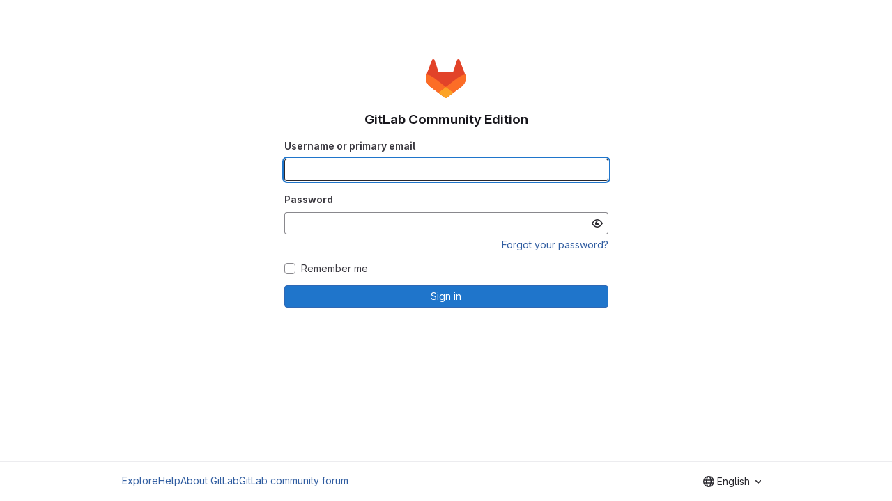

--- FILE ---
content_type: text/javascript; charset=utf-8
request_url: https://gitlab.zapilim.site/assets/webpack/commons-pages.admin.sessions-pages.sessions-pages.sessions.new.66aa8b76.chunk.js
body_size: 5394
content:
(this.webpackJsonp=this.webpackJsonp||[]).push([[136],{"05sH":function(t,e,r){var i=r("8FVE"),n=r("zxUd"),a=r("r6dd"),s=r("aTSC"),o=r("7Zqv"),c=r("M1vi"),u=r("etTJ"),l=r("/NDV"),d=r("Ksks"),h=r("WlOc"),b=r("rhmX"),f=/\b__p \+= '';/g,p=/\b(__p \+=) '' \+/g,v=/(__e\(.*?\)|\b__t\)) \+\n'';/g,g=/[()=,{}\[\]\/\s]/,m=/\$\{([^\\}]*(?:\\.[^\\}]*)*)\}/g,y=/($^)/,w=/['\n\r\u2028\u2029\\]/g,T=Object.prototype.hasOwnProperty;t.exports=function(t,e,r){var j=h.imports._.templateSettings||h;r&&u(t,e,r)&&(e=void 0),t=b(t),e=i({},e,j,s);var S,k,O=i({},e.imports,j.imports,s),_=l(O),A=a(O,_),E=0,q=e.interpolate||y,L="__p += '",x=RegExp((e.escape||y).source+"|"+q.source+"|"+(q===d?m:y).source+"|"+(e.evaluate||y).source+"|$","g"),P=T.call(e,"sourceURL")?"//# sourceURL="+(e.sourceURL+"").replace(/\s/g," ")+"\n":"";t.replace(x,(function(e,r,i,n,a,s){return i||(i=n),L+=t.slice(E,s).replace(w,o),r&&(S=!0,L+="' +\n__e("+r+") +\n'"),a&&(k=!0,L+="';\n"+a+";\n__p += '"),i&&(L+="' +\n((__t = ("+i+")) == null ? '' : __t) +\n'"),E=s+e.length,e})),L+="';\n";var I=T.call(e,"variable")&&e.variable;if(I){if(g.test(I))throw new Error("Invalid `variable` option passed into `_.template`")}else L="with (obj) {\n"+L+"\n}\n";L=(k?L.replace(f,""):L).replace(p,"$1").replace(v,"$1;"),L="function("+(I||"obj")+") {\n"+(I?"":"obj || (obj = {});\n")+"var __t, __p = ''"+(S?", __e = _.escape":"")+(k?", __j = Array.prototype.join;\nfunction print() { __p += __j.call(arguments, '') }\n":";\n")+L+"return __p\n}";var B=n((function(){return Function(_,P+"return "+L).apply(void 0,A)}));if(B.source=L,c(B))throw B;return B}},"7Zqv":function(t,e){var r={"\\":"\\","'":"'","\n":"n","\r":"r","\u2028":"u2028","\u2029":"u2029"};t.exports=function(t){return"\\"+r[t]}},"8FVE":function(t,e,r){var i=r("xJuT"),n=r("eiA/"),a=r("UwPs"),s=n((function(t,e,r,n){i(e,a(e),t,n)}));t.exports=s},Btec:function(t,e,r){"use strict";r.d(e,"a",(function(){return a})),r.d(e,"b",(function(){return s})),r.d(e,"c",(function(){return o})),r.d(e,"d",(function(){return c})),r.d(e,"e",(function(){return u})),r.d(e,"f",(function(){return l})),r.d(e,"g",(function(){return d})),r.d(e,"h",(function(){return h})),r.d(e,"i",(function(){return b})),r.d(e,"j",(function(){return f})),r.d(e,"k",(function(){return p})),r.d(e,"l",(function(){return v})),r.d(e,"m",(function(){return g})),r.d(e,"n",(function(){return m})),r.d(e,"o",(function(){return y})),r.d(e,"p",(function(){return w})),r.d(e,"q",(function(){return T})),r.d(e,"r",(function(){return j})),r.d(e,"s",(function(){return S})),r.d(e,"u",(function(){return k})),r.d(e,"t",(function(){return O}));var i=r("/lV4"),n=r("qLpH");const a=Object(i.a)("Register device"),s=Object(i.a)("Set up new device"),o=Object(i.a)("Try again?"),c=Object(i.a)("Device name"),u=Object(i.a)("Excluding USB security keys, you should include the browser name together with the device name."),l=Object(i.a)("Macbook Touch ID on Edge"),d=Object(i.a)("WebAuthn only works with HTTPS-enabled websites. Contact your administrator for more details."),h=Object(i.a)("Your browser doesn't support WebAuthn. Please use a supported browser, e.g. Chrome (67+) or Firefox (60+)."),b=Object(i.a)("You must save your recovery codes after you first register a two-factor authenticator, so you do not lose access to your account. %{linkStart}See the documentation on managing your WebAuthn device for more information.%{linkEnd}"),f=Object(i.a)("Current password"),p=Object(i.a)("Your current password is required to register a new device."),v=Object(i.a)("Your device was successfully set up! Give it a name and register it with the GitLab server."),g=Object(i.a)("Trying to communicate with your device. Plug it in (if needed) and press the button on the device now."),m="error",y="ready",w="success",T="unsupported",j="waiting",S="authenticate",k="register",O=Object(n.a)("user/profile/account/two_factor_authentication",{anchor:"set-up-a-webauthn-device"})},G6B1:function(t,e,r){"use strict";r.d(e,"c",(function(){return o})),r.d(e,"b",(function(){return c})),r.d(e,"a",(function(){return l}));var i=r("o4PY"),n=r.n(i),a=(r("ZzK0"),r("z6RN"),r("BzOf"),r("v2fZ"),r("NmEs"));const s=Object.freeze(["active","gl-tab-nav-item-active"]),o="gl-tab-shown",c="hash",u=[c];class l{constructor(t,{history:e=null}={}){if(!t)throw new Error("Cannot instantiate GlTabsBehavior without an element");this.destroyFns=[],this.tabList=t,this.tabs=this.getTabs(),this.activeTab=null,this.history=u.includes(e)?e:null,this.setAccessibilityAttrs(),this.bindEvents(),this.history===c&&this.loadInitialTab()}setAccessibilityAttrs(){var t=this;this.tabList.setAttribute("role","tablist"),this.tabs.forEach((function(e){e.hasAttribute("id")||e.setAttribute("id",n()("gl_tab_nav__tab_")),!t.activeTab&&e.classList.contains(s[0])?(t.activeTab=e,e.setAttribute("aria-selected","true"),e.removeAttribute("tabindex")):(e.setAttribute("aria-selected","false"),e.setAttribute("tabindex","-1")),e.setAttribute("role","tab"),e.closest(".nav-item").setAttribute("role","presentation");const r=t.getPanelForTab(e);e.hasAttribute("aria-controls")||e.setAttribute("aria-controls",r.id),r.classList.add(a.a),r.setAttribute("role","tabpanel"),r.setAttribute("aria-labelledby",e.id)}))}bindEvents(){var t=this;this.tabs.forEach((function(e){t.bindEvent(e,"click",(function(r){r.preventDefault(),e!==t.activeTab&&t.activateTab(e)})),t.bindEvent(e,"keydown",(function(e){const{code:r}=e;"ArrowUp"===r||"ArrowLeft"===r?(e.preventDefault(),t.activatePreviousTab()):"ArrowDown"!==r&&"ArrowRight"!==r||(e.preventDefault(),t.activateNextTab())}))}))}bindEvent(t,...e){t.addEventListener(...e),this.destroyFns.push((function(){t.removeEventListener(...e)}))}loadInitialTab(){const t=this.tabList.querySelector(`a[href="${CSS.escape(window.location.hash)}"]`);this.activateTab(t||this.activeTab)}activatePreviousTab(){const t=this.tabs.indexOf(this.activeTab);if(t<=0)return;const e=this.tabs[t-1];this.activateTab(e),e.focus()}activateNextTab(){const t=this.tabs.indexOf(this.activeTab);if(t>=this.tabs.length-1)return;const e=this.tabs[t+1];this.activateTab(e),e.focus()}getTabs(){return Array.from(this.tabList.querySelectorAll(".gl-tab-nav-item"))}getPanelForTab(t){const e=t.getAttribute("aria-controls");return e?document.querySelector("#"+e):document.querySelector(t.getAttribute("href"))}activateTab(t){this.activeTab.setAttribute("aria-selected","false"),this.activeTab.setAttribute("tabindex","-1"),this.activeTab.classList.remove(...s);this.getPanelForTab(this.activeTab).classList.remove("active"),t.setAttribute("aria-selected","true"),t.removeAttribute("tabindex"),t.classList.add(...s);const e=this.getPanelForTab(t);e.classList.add("active"),this.history===c&&Object(a.p)(t.getAttribute("href")),this.activeTab=t,this.dispatchTabShown(t,e)}dispatchTabShown(t,e){const r=new CustomEvent(o,{bubbles:!0,detail:{activeTabPanel:e}});t.dispatchEvent(r)}destroy(){this.destroyFns.forEach((function(t){return t()}))}}},GWY9:function(t,e,r){"use strict";r.d(e,"a",(function(){return h}));var i=r("EmJ/"),n=r.n(i),a=(r("byxs"),r("Btec")),s=r("jToU"),o=r("05sH"),c=r.n(o);class u{constructor(t,e){this.container=t,this.templates=e}renderTemplate(t,e){const r=document.querySelector(this.templates[t]).innerHTML,i=c()(r);this.container.html(i(e))}renderError(t){this.renderTemplate("error",{error_message:t.message(),error_name:t.errorName})}}var l=r("fQCf");class d{constructor(t,e,r,i,n){this.container=t,this.webauthnParams=Object(l.f)(JSON.parse(r.options)),this.renderInProgress=this.renderInProgress.bind(this),this.form=e,this.fallbackButton=i,this.fallbackUI=n,this.fallbackButton&&this.fallbackButton.addEventListener("click",this.switchToFallbackUI.bind(this)),this.flow=new u(t,{inProgress:"#js-authenticate-token-2fa-in-progress",error:"#js-authenticate-token-2fa-error",authenticated:"#js-authenticate-token-2fa-authenticated"}),this.container.on("click","#js-token-2fa-try-again",this.renderInProgress)}start(){Object(l.i)()?this.renderInProgress():this.switchToFallbackUI()}authenticate(){var t=this;navigator.credentials.get({publicKey:this.webauthnParams}).then((function(e){const r=Object(l.g)(e);t.renderAuthenticated(JSON.stringify(r))})).catch((function(e){t.flow.renderError(new s.a(e,a.s))}))}renderInProgress(){this.flow.renderTemplate("inProgress"),this.authenticate()}renderAuthenticated(t){this.flow.renderTemplate("authenticated");const e=this.container[0];e.querySelector("#js-device-response").value=t,e.querySelector(this.form).submit(),this.fallbackButton.classList.add("hidden")}switchToFallbackUI(){this.fallbackButton.classList.add("hidden"),this.container[0].classList.add("hidden"),this.fallbackUI.classList.remove("hidden")}}const h=function(){!function(){if(!gon.webauthn)return;new d(n()("#js-authenticate-token-2fa"),"#js-login-token-2fa-form",gon.webauthn,document.querySelector("#js-login-2fa-device"),document.querySelector(".js-2fa-form")).start()}()}},Ksks:function(t,e){t.exports=/<%=([\s\S]+?)%>/g},M1vi:function(t,e,r){var i=r("XpzN"),n=r("QA6A"),a=r("8Ei6");t.exports=function(t){if(!n(t))return!1;var e=i(t);return"[object Error]"==e||"[object DOMException]"==e||"string"==typeof t.message&&"string"==typeof t.name&&!a(t)}},WlOc:function(t,e,r){var i=r("G3fq"),n={escape:r("ecp+"),evaluate:r("cKyt"),interpolate:r("Ksks"),variable:"",imports:{_:{escape:i}}};t.exports=n},aTSC:function(t,e,r){var i=r("hmyg"),n=Object.prototype,a=n.hasOwnProperty;t.exports=function(t,e,r,s){return void 0===t||i(t,n[r])&&!a.call(s,r)?e:t}},cKyt:function(t,e){t.exports=/<%([\s\S]+?)%>/g},"ecp+":function(t,e){t.exports=/<%-([\s\S]+?)%>/g},"eiA/":function(t,e,r){var i=r("Opi0"),n=r("etTJ");t.exports=function(t){return i((function(e,r){var i=-1,a=r.length,s=a>1?r[a-1]:void 0,o=a>2?r[2]:void 0;for(s=t.length>3&&"function"==typeof s?(a--,s):void 0,o&&n(r[0],r[1],o)&&(s=a<3?void 0:s,a=1),e=Object(e);++i<a;){var c=r[i];c&&t(e,c,i,s)}return e}))}},jToU:function(t,e,r){"use strict";r.d(e,"a",(function(){return s}));var i=r("/lV4"),n=r("Btec"),a=r("fQCf");class s{constructor(t,e){this.error=t,this.errorName=t.name||"UnknownError",this.message=this.message.bind(this),this.httpsDisabled=!Object(a.h)(),this.flowType=e}message(){return"NotSupportedError"===this.errorName?Object(i.a)("Your device is not compatible with GitLab. Please try another device"):"InvalidStateError"===this.errorName&&this.flowType===n.s?Object(i.a)("This device has not been registered with us."):"InvalidStateError"===this.errorName&&this.flowType===n.u?Object(i.a)("This device has already been registered with us."):"SecurityError"===this.errorName&&this.httpsDisabled?Object(i.a)("WebAuthn only works with HTTPS-enabled websites. Contact your administrator for more details."):Object(i.a)("There was a problem communicating with your device.")}}},t9jZ:function(t,e,r){"use strict";r.r(e);var i=r("GWY9"),n=r("wDRK"),a=r("G6B1"),s=r("NmEs");Object(i.a)(),Object(n.a)(),new class{constructor({currentTabKey:t="current_signin_tab",tabSelector:e="#js-signin-tabs"}={}){this.currentTabKey=t,this.tabSelector=e,window.location.hash&&this.saveData(window.location.hash),this.bootstrap()}bootstrap(){var t=this;const e=document.querySelector(this.tabSelector);e&&(new a.a(e),e.addEventListener("click",(function(e){if(e.target&&"A"===e.target.nodeName){const r=e.target.getAttribute("href");t.saveData(r)}}))),this.showTab()}showTab(){const t=this.readData();if(t){const i=document.querySelector(`${this.tabSelector} a[href="${t}"]`);if(i){var e,r;i.click();const n=document.querySelector(t);null===(e=n.querySelector("[autocomplete=current-password]"))||void 0===e||e.focus(),null===(r=n.querySelector("[autocomplete=username]"))||void 0===r||r.focus()}else{const t=document.querySelector(this.tabSelector+" a");t&&t.click()}}}saveData(t){Object(s.N)(this.currentTabKey,t)}readData(){return Object(s.j)(this.currentTabKey)}}},wDRK:function(t,e,r){"use strict";r.d(e,"a",(function(){return o}));r("ZzK0"),r("z6RN"),r("BzOf");var i=r("ewH8"),n=r("NmEs"),a=r("59b1"),s=r("zt6T");const o=function(){document.querySelectorAll(".js-password").forEach((function(t){if(!t)return null;const{form:e}=t,{title:r,id:o,minimumPasswordLength:c,testid:u,trackActionForErrors:l,required:d,autocomplete:h,name:b,disabled:f}=t.dataset,p=!d||Object(n.H)(d),v=!!f&&Object(n.H)(f);return new i.default({el:t,name:"PasswordInputRoot",render:t=>t(s.a,{props:{title:r,id:o,minimumPasswordLength:c,testid:u,trackActionForErrors:l,autocomplete:h,name:b,required:p,disabled:v}})}),new a.a(e)}))}},xJuT:function(t,e,r){var i=r("1/+g"),n=r("vkS7");t.exports=function(t,e,r,a){var s=!r;r||(r={});for(var o=-1,c=e.length;++o<c;){var u=e[o],l=a?a(r[u],t[u],u,r,t):void 0;void 0===l&&(l=t[u]),s?n(r,u,l):i(r,u,l)}return r}},zt6T:function(t,e,r){"use strict";var i=r("PrLL"),n=r("4lAS"),a=r("lHJB"),s=r("/lV4");const o=Object(s.a)("Show password"),c=Object(s.a)("Hide password");var u={name:"PasswordInput",components:{GlFormInput:i.a,GlButton:n.a},directives:{GlTooltip:a.a},props:{title:{type:String,required:!1,default:null},id:{type:String,required:!1,default:null},minimumPasswordLength:{type:String,required:!1,default:null},testid:{type:String,required:!1,default:null},trackActionForErrors:{type:String,required:!1,default:null},autocomplete:{type:String,required:!1,default:"current-password"},required:{type:Boolean,required:!1,default:!0},name:{type:String,required:!0},disabled:{type:Boolean,required:!1,default:!1}},data:()=>({isMasked:!0}),computed:{type(){return this.isMasked?"password":"text"},toggleVisibilityLabel(){return this.isMasked?o:c},toggleVisibilityIcon(){return this.isMasked?"eye":"eye-slash"}},methods:{handleToggleVisibilityButtonClick(){this.isMasked=!this.isMasked}}},l=r("tBpV"),d=Object(l.a)(u,(function(){var t=this,e=t._self._c;return e("div",{staticClass:"gl-field-error-anchor gl-relative"},[e("gl-form-input",{staticClass:"js-password-complexity-validation js-track-error !gl-pr-8",attrs:{id:t.id,required:t.required,autocomplete:t.autocomplete,name:t.name,minlength:t.minimumPasswordLength,"data-testid":t.testid,"data-track-action-for-errors":t.trackActionForErrors,title:t.title,type:t.type,disabled:t.disabled}}),t._v(" "),e("gl-button",{directives:[{name:"gl-tooltip",rawName:"v-gl-tooltip",value:t.toggleVisibilityLabel,expression:"toggleVisibilityLabel"}],staticClass:"gl-absolute gl-right-0 gl-top-0",attrs:{category:"tertiary","aria-label":t.toggleVisibilityLabel,icon:t.toggleVisibilityIcon,disabled:t.disabled},on:{click:t.handleToggleVisibilityButtonClick}})],1)}),[],!1,null,null,null);e.a=d.exports},zxUd:function(t,e,r){var i=r("PIq0"),n=r("Opi0"),a=r("M1vi"),s=n((function(t,e){try{return i(t,void 0,e)}catch(t){return a(t)?t:new Error(t)}}));t.exports=s}}]);
//# sourceMappingURL=commons-pages.admin.sessions-pages.sessions-pages.sessions.new.66aa8b76.chunk.js.map

--- FILE ---
content_type: text/javascript; charset=utf-8
request_url: https://gitlab.zapilim.site/assets/webpack/pages.sessions.new.09098801.chunk.js
body_size: 8586
content:
(this.webpackJsonp=this.webpackJsonp||[]).push([[820],{343:function(t,e,i){i("HVBj"),i("t9jZ"),t.exports=i("XG5e")},BQcc:function(t,e,i){"use strict";i.d(e,"a",(function(){return p}));var n=i("Tmea"),r=i.n(n),a=(i("ZzK0"),i("z6RN"),i("BzOf"),i("jlnU")),s=i("2ibD"),o=i("/lV4"),l=i("KXtm"),c=i("ygVz"),u=i("GuZl"),d=i("0AwG");class b{constructor(){var t=this;this.elements=document.querySelectorAll(".js-track-error"),this.trackErrorOnEmptyField=b.trackErrorOnEmptyField.bind(this),this.trackErrorOnChange=r()(b.trackErrorOnChange.bind(this),u.g),this.elements.forEach((function(e){e.addEventListener("input",t.trackErrorOnChange),e.addEventListener("invalid",t.trackErrorOnEmptyField)}))}destroy(){var t=this;this.elements.forEach((function(e){e.removeEventListener("input",t.trackErrorOnChange),e.removeEventListener("invalid",t.trackErrorOnEmptyField)}))}static trackErrorOnChange(t){const e=t.target;if(e.value&&!e.checkValidity()){const t=b.errorMessage(e);c.b.event(void 0,b.action(e),{label:b.label(e,t)})}}static trackErrorOnEmptyField(t){const e=t.target,i=!e.checked&&b.isRadio(e.type);(""===e.value||i)&&c.b.event(void 0,b.action(e),{label:b.label(e,"is_required")})}static errorMessage(t){return["first_name","last_name","username","email","password","company_name"].some((function(e){return t.id.includes(e)}))?"is_invalid":b.inputErrorMessage(t)}static inputErrorMessage(t){return Object(d.j)(t.validationMessage)}static action(t){return`track_${t.dataset.trackActionForErrors}_error`}static label(t,e){if(b.isRadio(t.type)){const e=t.closest(".form-group").querySelector("label").getAttribute("for");return"missing_"+Object(d.j)(e)}return`${t.id}_${e}`}static isRadio(t){return"radio"===t}}const m=gon.relative_url_root;class p extends l.a{constructor(t={}){var e;super(),e=this;const i=t.container||"",n=document.querySelectorAll(i+" .js-validate-username");this.debounceValidateInput=r()((function(t){p.validateUsernameInput(t)}),1e3),n.forEach((function(t){return t.addEventListener("input",e.eventHandler.bind(e))}))}eventHandler(t){const e=t.target;p.resetInputState(e),this.debounceValidateInput(e)}static validateUsernameInput(t){const e=t.value;e.length>1&&t.checkValidity()&&(p.setMessageVisibility(t,".validation-pending"),p.fetchUsernameAvailability(e).then((function(e){if(p.setInputState(t,!e),p.setMessageVisibility(t,".validation-pending",!1),p.setMessageVisibility(t,e?".validation-error":".validation-success"),e){const e=b.action(t),i=b.label(t,"is_taken");c.b.event(void 0,e,{label:i})}})).catch((function(){return Object(a.createAlert)({message:Object(o.a)("An error occurred while validating username")})})))}static fetchUsernameAvailability(t){return s.a.get(`${m}/users/${t}/exists`).then((function({data:t}){return t.exists}))}static setMessageVisibility(t,e,i=!0){t.parentElement.querySelector(e).classList.toggle("hide",!i)}static setInputState(t,e=!0){t.classList.toggle("gl-field-success-outline",e),t.classList.toggle("gl-field-error-outline",!e)}static resetInputState(t){p.setMessageVisibility(t,".validation-success",!1),p.setMessageVisibility(t,".validation-error",!1),t.checkValidity()&&t.classList.remove("gl-field-success-outline","gl-field-error-outline")}}},F6ad:function(t,e,i){"use strict";i.d(e,"a",(function(){return a}));var n=i("Pyw5");const r={name:"GlForm"};const a=i.n(n)()({render:function(){var t=this.$createElement;return(this._self._c||t)("form",this._g({},this.$listeners),[this._t("default")],2)},staticRenderFns:[]},void 0,r,void 0,!1,void 0,!1,void 0,void 0,void 0)},GVjJ:function(t,e,i){"use strict";i.d(e,"g",(function(){return r})),i.d(e,"b",(function(){return s})),i.d(e,"a",(function(){return o})),i.d(e,"c",(function(){return l})),i.d(e,"d",(function(){return u})),i.d(e,"e",(function(){return b})),i.d(e,"f",(function(){return m}));i("RFHG"),i("z6RN"),i("xuo1"),i("3UXl"),i("iyoE"),i("UezY"),i("hG7+"),i("v2fZ");var n=i("0AwG");const r=function(t){const e=new FormData(t);return function(t){return t.reduce((function(t,{name:e,value:i}){return Object.assign(t,{[e]:i})}),{})}(Array.from(e.keys()).map((function(t){let i=e.getAll(t);return i=i.filter((function(t){return t})),{name:t,value:1===i.length?i[0]:i}})))},a=function(t){return"string"==typeof t?t.trim():t},s=function(t){return null==t||0===a(t).length},o=function(t,e){return!s(t)&&t.length>=e},l=function(t,e){return function(t){return!s(t)&&Number.isInteger(Number(a(t)))}(t)&&parseInt(t,10)>e},c=/^[\w\-._]+@[\w\-.]+\.[a-zA-Z]{2,}$/,u=function(t){return c.test(t)},d=/^[^@\s]+@[^@\s]+$/,b=function(t){return d.test(t)},m=function(t){if(!t)throw new TypeError("`mountEl` argument is required");return[...t.querySelectorAll("[name]")].reduce((function(t,e){const i=e.dataset.jsName;if(!i)return t;const r=Object(n.h)(i),{id:a,placeholder:s,name:o,value:l,type:c,checked:u,maxLength:d,pattern:b}=e,m={name:o,id:a,value:l,...s&&{placeholder:s},...e.hasAttribute("maxlength")&&{maxLength:d},...b&&{pattern:b}};return["radio","checkbox"].includes(c)?{...t,[r]:[...t[r]||[],{...m,checked:u}]}:{...t,[r]:m}}),{})}},HO44:function(t,e,i){"use strict";i.d(e,"a",(function(){return c})),i.d(e,"b",(function(){return l}));var n=i("9k56"),r=i("jIK5"),a=i("gZSI"),s=i("hII5"),o=i("idLb");const l=Object(s.c)({state:Object(s.b)(r.g,null)},"formState"),c=Object(n.c)({props:l,computed:{computedState(){return Object(a.b)(this.state)?this.state:null},stateClass(){const t=this.computedState;return!0===t?"is-valid":!1===t?"is-invalid":null},computedAriaInvalid(){const t=Object(o.a)(this).ariaInvalid;return!0===t||"true"===t||""===t||!1===this.computedState?"true":t}}})},XG5e:function(t,e,i){"use strict";i.r(e);var n=i("YbE4"),r=i("pqEc"),a=i("lOo6"),s=i("SZIZ"),o=i("ewH8"),l=i("30su"),c=i("F6ad"),u=i("l5WF"),d=i("PrLL"),b=i("4lAS"),m=i("MV2A"),p=i("sHIo"),f=i("3twG"),h=i("jlnU"),g=i("2ibD"),v=i("xPX6"),j=i("/lV4");const O=v.g+"/support/",y=Object(j.i)("IdentityVerification|You are signed in as %{username}. For added security, you'll need to verify your identity. We've sent a verification code to %{email}"),_=Object(j.i)("IdentityVerification|Verification code"),E=Object(j.i)("IdentityVerification|Enter a code."),k=Object(j.i)("IdentityVerification|Please enter a valid code"),S=Object(j.i)("IdentityVerification|Verify code"),A=Object(j.i)("IdentityVerification|Resend code"),x=Object(j.i)("IdentityVerification|A new code has been sent."),V=Object(j.i)("IdentityVerification|Something went wrong. Please try again."),C=Object(j.a)("Email"),F=Object(j.i)("IdentityVerification|send a code to another address associated with this account"),L=Object(j.i)("IdentityVerification|If you don't have access to the primary email address, you can %{sendToSecondaryEmailButtonStart}%{sendToSecondaryEmailButtonEnd}, or you can %{supportLinkStart}try to verify another way.%{supportLinkEnd}"),I=Object(j.i)("IdentityVerification|Enter a verified email address associated with this account. A new code will be sent to this address."),T=Object(j.a)("Cancel"),w=Object(j.i)("IdentityVerification|Please enter a valid email address."),$=/^\d{6}$/;var R=i("GVjJ"),G={components:{GlForm:c.a,GlFormGroup:u.a,GlFormInput:d.a,GlButton:b.a},props:{error:{type:String,required:!1,default:""},formInfo:{type:String,required:!1,default:void 0},submitText:{type:String,required:!0}},data:()=>({email:"",submitted:!1}),computed:{inputValidation(){return{state:!(this.submitted&&this.invalidFeedback),message:this.invalidFeedback}},invalidFeedback(){return this.submitted?Object(R.e)(this.email)?this.error:w:""}},watch:{email(){this.submitted=!1}},methods:{submit(){this.submitted=!0,this.$emit("submit-email",this.email)}},i18n:{email:C,cancel:T}},B=i("tBpV"),q=Object(B.a)(G,(function(){var t=this,e=t._self._c;return e("gl-form",{on:{submit:function(e){return e.preventDefault(),t.submit.apply(null,arguments)}}},[e("gl-form-group",{attrs:{label:t.$options.i18n.email,"label-for":"email-input",state:t.inputValidation.state,"invalid-feedback":t.inputValidation.message}},[e("gl-form-input",{attrs:{id:"email-input",type:"email",autofocus:"",state:t.inputValidation.state},model:{value:t.email,callback:function(e){t.email=e},expression:"email"}}),t._v(" "),t.formInfo?e("p",{staticClass:"gl-mt-3 gl-text-subtle"},[t._v(t._s(t.formInfo))]):t._e()],1),t._v(" "),e("section",{staticClass:"gl-mt-5"},[e("gl-button",{attrs:{block:"",variant:"confirm",type:"submit",disabled:!t.inputValidation.state}},[t._v(t._s(t.submitText))]),t._v(" "),e("gl-button",{staticClass:"gl-mt-3 gl-h-7",attrs:{block:"",variant:"link"},on:{click:function(e){return t.$emit("cancel")}}},[t._v(t._s(t.$options.i18n.cancel))])],1)],1)}),[],!1,null,null,null).exports;var P={name:"EmailVerification",components:{GlSprintf:l.a,GlForm:c.a,GlFormGroup:u.a,GlFormInput:d.a,GlButton:b.a,GlLink:m.a,EmailForm:q},mixins:[Object(p.a)()],props:{username:{type:String,required:!0},obfuscatedEmail:{type:String,required:!0},verifyPath:{type:String,required:!0},resendPath:{type:String,required:!0}},data(){return{email:this.obfuscatedEmail,verificationCode:"",submitted:!1,verifyError:"",activeForm:"VERIFY_TOKEN_FORM"}},computed:{inputValidation(){return{state:!(this.submitted&&this.invalidFeedback),message:this.invalidFeedback}},invalidFeedback(){return this.submitted?this.verificationCode?$.test(this.verificationCode)?this.verifyError:k:E:""}},watch:{verificationCode(){this.verifyError=""}},methods:{verify(){this.submitted=!0,this.inputValidation.state&&g.a.post(this.verifyPath,{user:{verification_token:this.verificationCode}}).then(this.handleVerificationResponse).catch(this.handleError)},handleVerificationResponse(t){void 0===t.data.status?this.handleError():"success"===t.data.status?Object(f.R)(t.data.redirect_path):"failure"===t.data.status&&(this.verifyError=t.data.message)},resend(t=""){g.a.post(this.resendPath,{user:{email:t}}).then(this.handleResendResponse).catch(this.handleError).finally(this.resetForm)},sendToSecondaryEmail(t){this.verifyToken(t),this.resend(t)},handleResendResponse(t){void 0===t.data.status?this.handleError():"success"===t.data.status?Object(h.createAlert)({message:x,variant:h.VARIANT_SUCCESS}):"failure"===t.data.status&&Object(h.createAlert)({message:t.data.message})},handleError(t){Object(h.createAlert)({message:V,captureError:!0,error:t})},resetForm(){this.verificationCode="",this.submitted=!1,this.$refs.input.$el.focus()},verifyToken(t=""){this.activeForm=this.$options.forms.verifyTokenForm,t.length&&(this.email=t),this.$nextTick(this.resetForm)}},i18n:{explanation:y,inputLabel:_,submitButton:S,resendLink:A,helpText:L,sendToSecondaryEmailButtonText:F,sendToSecondaryEmailGuide:I,supportUrl:O},forms:{verifyTokenForm:"VERIFY_TOKEN_FORM",sendToSecondaryEmailForm:"SEND_TO_SECONDARY_EMAIL_FORM"}},D=Object(B.a)(P,(function(){var t=this,e=t._self._c;return e("div",[t.activeForm===t.$options.forms.sendToSecondaryEmailForm?e("email-form",{attrs:{"form-info":t.$options.i18n.sendToSecondaryEmailGuide,"submit-text":t.$options.i18n.resendLink},on:{"submit-email":t.sendToSecondaryEmail,cancel:t.verifyToken}}):t.activeForm===t.$options.forms.verifyTokenForm?e("gl-form",{on:{submit:function(e){return e.preventDefault(),t.verify.apply(null,arguments)}}},[e("section",{staticClass:"gl-mb-5"},[e("gl-sprintf",{attrs:{message:t.$options.i18n.explanation},scopedSlots:t._u([{key:"username",fn:function(){return[t._v(t._s(t.username))]},proxy:!0},{key:"email",fn:function(){return[e("strong",[t._v(t._s(t.email))])]},proxy:!0}])})],1),t._v(" "),e("gl-form-group",{attrs:{label:t.$options.i18n.inputLabel,"label-for":"verification-code",state:t.inputValidation.state,"invalid-feedback":t.inputValidation.message}},[e("gl-form-input",{ref:"input",attrs:{id:"verification-code",autofocus:"",autocomplete:"one-time-code",inputmode:"numeric",maxlength:"6",state:t.inputValidation.state},model:{value:t.verificationCode,callback:function(e){t.verificationCode=e},expression:"verificationCode"}})],1),t._v(" "),e("section",{staticClass:"gl-mt-5"},[e("gl-button",{attrs:{block:"",variant:"confirm",type:"submit",disabled:!t.inputValidation.state}},[t._v(t._s(t.$options.i18n.submitButton))]),t._v(" "),e("gl-button",{staticClass:"gl-mt-3 gl-h-7",attrs:{block:"",variant:"link"},on:{click:function(){return t.resend()}}},[t._v(t._s(t.$options.i18n.resendLink))])],1),t._v(" "),e("p",{staticClass:"gl-mt-3 gl-text-subtle"},[e("gl-sprintf",{attrs:{message:t.$options.i18n.helpText},scopedSlots:t._u([{key:"sendToSecondaryEmailButton",fn:function(){return[e("gl-button",{staticClass:"gl-align-baseline",attrs:{variant:"link"},on:{click:function(){return t.activeForm=t.$options.forms.sendToSecondaryEmailForm}}},[t._v(t._s(t.$options.i18n.sendToSecondaryEmailButtonText))])]},proxy:!0},{key:"supportLink",fn:function({content:i}){return[e("gl-link",{attrs:{href:t.$options.i18n.supportUrl,target:"_blank"}},[t._v(t._s(i))])]}}])})],1)],1):t._e()],1)}),[],!1,null,null,null).exports,N=i("EJYk");i("ZzK0"),i("z6RN"),i("BzOf");new(i("BQcc").a),new s.a,new r.a,function(t=document.location.hash){if(!t)return;const e=t.replace(/^#/,"");document.querySelectorAll(".js-non-oauth-login form").forEach((function(t){const i=Object(f.K)(t.getAttribute("action"),"#"+e);t.setAttribute("action",i)}))}(),function(t=document.location.hash){if(!t)return;const e=t.replace(/^#/,"");document.querySelectorAll(".js-oauth-login form").forEach((function(t){const i=Object(f.A)({redirect_fragment:e},t.getAttribute("action"));t.setAttribute("action",i)}))}(),function(){const t=document.querySelectorAll(".js-oauth-login form"),e=document.querySelector("#js-remember-me-omniauth");0!==t.length&&e&&e.addEventListener("change",(function({currentTarget:e}){t.forEach((function(t){const i=t.getAttribute("action");let n;n=e.checked?Object(f.A)({remember_me:"1"},i):Object(f.H)(["remember_me"],i),t.setAttribute("action",n)}))}))}(),Object(n.a)(),Object(a.a)(),function(){const t=document.querySelector(".js-email-verification");if(!t)return null;const{username:e,obfuscatedEmail:i,verifyPath:n,resendPath:r}=t.dataset;new o.default({el:t,name:"EmailVerificationRoot",render:t=>t(D,{props:{username:e,obfuscatedEmail:i,verifyPath:n,resendPath:r}})})}(),Object(N.a)(document.getElementById("js-custom-sign-in-description"))},YbE4:function(t,e,i){"use strict";i("3UXl"),i("iyoE");var n=i("ewH8"),r=i("NmEs"),a=i("dsWN"),s=i("Mp8J"),o={name:"DismissibleAlert",components:{GlAlert:a.a},directives:{SafeHtml:s.a},props:{html:{type:String,required:!1,default:""}},data:()=>({isDismissed:!1}),methods:{dismiss(){this.isDismissed=!0}}},l=i("tBpV"),c=Object(l.a)(o,(function(){var t=this._self._c;return this.isDismissed?this._e():t("gl-alert",this._g(this._b({on:{dismiss:this.dismiss}},"gl-alert",this.$attrs,!1),this.$listeners),[t("div",{directives:[{name:"safe-html",rawName:"v-safe-html",value:this.html,expression:"html"}]})])}),[],!1,null,null,null).exports;const u=function(t){const e={html:t.innerHTML},i={...t.dataset,dismissible:Object(r.H)(t.dataset.dismissible)};return new n.default({el:t,render:t=>t(c,{props:e,attrs:i})})};e.a=function(){return[...document.querySelectorAll(".js-vue-alert")].map(u)}},l5WF:function(t,e,i){"use strict";i.d(e,"a",(function(){return K}));var n=i("lx39"),r=i.n(n),a=i("8Ei6"),s=i.n(a),o=i("3hkr"),l=i("Nzdf"),c=i("jIK5"),u=i("BIbq"),d=i("BBKf"),b=i("QiCN"),m=i("ou5p"),p=i("TnX6");const f=t=>"\\"+t;var h=i("oTzT"),g=i("I3xC"),v=i("gZSI"),j=i("KZ4l"),O=i("VuSA"),y=i("hII5"),_=i("HO44"),E=i("5TS0"),k=i("aBA8"),S=i("lgrP"),A=i("MdM2");const x=["auto","start","end","center","baseline","stretch"],V=Object(A.a)((t,e,i)=>{let n=t;if(!Object(v.o)(i)&&!1!==i)return e&&(n+="-"+e),"col"!==t||""!==i&&!0!==i?(n+="-"+i,Object(p.c)(n)):Object(p.c)(n)});let C=Object(O.c)(null);const F={name:o.c,functional:!0,get props(){return delete this.props,this.props=(()=>{const t=Object(m.a)().filter(g.a),e=t.reduce((t,e)=>(t[e]=Object(y.b)(c.h),t),Object(O.c)(null)),i=t.reduce((t,e)=>(t[Object(y.e)(e,"offset")]=Object(y.b)(c.m),t),Object(O.c)(null)),n=t.reduce((t,e)=>(t[Object(y.e)(e,"order")]=Object(y.b)(c.m),t),Object(O.c)(null));return C=Object(O.a)(Object(O.c)(null),{col:Object(O.h)(e),offset:Object(O.h)(i),order:Object(O.h)(n)}),Object(y.c)(Object(O.m)({...e,...i,...n,alignSelf:Object(y.b)(c.r,null,t=>Object(b.a)(x,t)),col:Object(y.b)(c.g,!1),cols:Object(y.b)(c.m),offset:Object(y.b)(c.m),order:Object(y.b)(c.m),tag:Object(y.b)(c.r,"div")}),o.c)})()},render(t,e){let{props:i,data:n,children:r}=e;const{cols:a,offset:s,order:o,alignSelf:l}=i,c=[];for(const t in C){const e=C[t];for(let n=0;n<e.length;n++){const r=V(t,e[n].replace(t,""),i[e[n]]);r&&c.push(r)}}const d=c.some(t=>u.c.test(t));return c.push({col:i.col||!d&&!a,["col-"+a]:a,["offset-"+s]:s,["order-"+o]:o,["align-self-"+l]:l}),t(i.tag,Object(S.a)(n,{class:c}),r)}};var L=i("9k56");const I=Object(y.c)({tag:Object(y.b)(c.r,"div")},o.r),T=Object(L.c)({name:o.r,functional:!0,props:I,render(t,e){let{props:i,data:n,children:r}=e;return t(i.tag,Object(S.a)(n,{staticClass:"form-row"}),r)}}),w=Object(y.c)({id:Object(y.b)(c.r),inline:Object(y.b)(c.g,!1),tag:Object(y.b)(c.r,"small"),textVariant:Object(y.b)(c.r,"muted")},o.v),$=Object(L.c)({name:o.v,functional:!0,props:w,render(t,e){let{props:i,data:n,children:r}=e;return t(i.tag,Object(S.a)(n,{class:{"form-text":!i.inline,["text-"+i.textVariant]:i.textVariant},attrs:{id:i.id}}),r)}}),R=Object(y.c)({ariaLive:Object(y.b)(c.r),forceShow:Object(y.b)(c.g,!1),id:Object(y.b)(c.r),role:Object(y.b)(c.r),state:Object(y.b)(c.g,null),tag:Object(y.b)(c.r,"div"),tooltip:Object(y.b)(c.g,!1)},o.o),G=Object(L.c)({name:o.o,functional:!0,props:R,render(t,e){let{props:i,data:n,children:r}=e;const{tooltip:a,ariaLive:s}=i,o=!0===i.forceShow||!1===i.state;return t(i.tag,Object(S.a)(n,{class:{"!gl-block":o,"invalid-feedback":!a,"invalid-tooltip":a},attrs:{id:i.id||null,role:i.role||null,"aria-live":s||null,"aria-atomic":s?"true":null}}),r)}}),B=Object(y.c)({ariaLive:Object(y.b)(c.r),forceShow:Object(y.b)(c.g,!1),id:Object(y.b)(c.r),role:Object(y.b)(c.r),state:Object(y.b)(c.g,null),tag:Object(y.b)(c.r,"div"),tooltip:Object(y.b)(c.g,!1)},o.x),q=Object(L.c)({name:o.x,functional:!0,props:B,render(t,e){let{props:i,data:n,children:r}=e;const{tooltip:a,ariaLive:s}=i,o=!0===i.forceShow||!0===i.state;return t(i.tag,Object(S.a)(n,{class:{"!gl-block":o,"valid-feedback":!a,"valid-tooltip":a},attrs:{id:i.id||null,role:i.role||null,"aria-live":s||null,"aria-atomic":s?"true":null}}),r)}}),P=["input","select","textarea"],D=P.map(t=>t+":not([disabled])").join(),N=[...P,"a","button","label"],H={name:o.n,mixins:[E.a,_.a,k.a],get props(){return delete this.props,this.props=Object(y.c)(Object(O.m)({...E.b,..._.b,...Object(m.a)().reduce((t,e)=>(t[Object(y.e)(e,"contentCols")]=Object(y.b)(c.h),t[Object(y.e)(e,"labelAlign")]=Object(y.b)(c.r),t[Object(y.e)(e,"labelCols")]=Object(y.b)(c.h),t),Object(O.c)(null)),description:Object(y.b)(c.r),disabled:Object(y.b)(c.g,!1),feedbackAriaLive:Object(y.b)(c.r,"assertive"),invalidFeedback:Object(y.b)(c.r),label:Object(y.b)(c.r),labelClass:Object(y.b)(c.e),labelFor:Object(y.b)(c.r),labelSize:Object(y.b)(c.r),labelSrOnly:Object(y.b)(c.g,!1),tooltip:Object(y.b)(c.g,!1),validFeedback:Object(y.b)(c.r),validated:Object(y.b)(c.g,!1)}),o.n)},data:()=>({ariaDescribedby:null}),computed:{contentColProps(){return this.getColProps(this.$props,"content")},labelAlignClasses(){return this.getAlignClasses(this.$props,"label")},labelColProps(){return this.getColProps(this.$props,"label")},isHorizontal(){return Object(O.h)(this.contentColProps).length>0||Object(O.h)(this.labelColProps).length>0}},watch:{ariaDescribedby(t,e){t!==e&&this.updateAriaDescribedby(t,e)}},mounted(){this.$nextTick(()=>{this.updateAriaDescribedby(this.ariaDescribedby)})},methods:{getAlignClasses:(t,e)=>Object(m.a)().reduce((i,n)=>{const r=t[Object(y.e)(n,e+"Align")]||null;return r&&i.push(["text",n,r].filter(g.a).join("-")),i},[]),getColProps:(t,e)=>Object(m.a)().reduce((i,n)=>{let r=t[Object(y.e)(n,e+"Cols")];return r=""===r||(r||!1),Object(v.b)(r)||"auto"===r||(r=Object(j.b)(r,0),r=r>0&&r),r&&(i[n||(Object(v.b)(r)?"col":"cols")]=r),i},{}),updateAriaDescribedby(t,e){const{labelFor:i}=this;if(l.e&&i){const n=Object(h.A)("#"+(t=>{const e=(t=Object(p.e)(t)).length,i=t.charCodeAt(0);return t.split("").reduce((n,r,a)=>{const s=t.charCodeAt(a);return 0===s?n+"�":127===s||s>=1&&s<=31||0===a&&s>=48&&s<=57||1===a&&s>=48&&s<=57&&45===i?n+f(s.toString(16)+" "):0===a&&45===s&&1===e?n+f(r):s>=128||45===s||95===s||s>=48&&s<=57||s>=65&&s<=90||s>=97&&s<=122?n+r:n+f(r)},"")})(i),this.$refs.content);if(n){const i="aria-describedby",r=(t||"").split(u.o),a=(e||"").split(u.o),s=(Object(h.h)(n,i)||"").split(u.o).filter(t=>!Object(b.a)(a,t)).concat(r).filter((t,e,i)=>i.indexOf(t)===e).filter(g.a).join(" ").trim();s?Object(h.C)(n,i,s):Object(h.w)(n,i)}}},onLegendClick(t){if(this.labelFor)return;const{target:e}=t,i=e?e.tagName:"";if(-1!==N.indexOf(i))return;const n=Object(h.B)(D,this.$refs.content).filter(h.u);1===n.length&&Object(h.d)(n[0])}},render(t){const{computedState:e,feedbackAriaLive:i,isHorizontal:n,labelFor:r,normalizeSlot:a,safeId:s,tooltip:o}=this,l=s(),c=!r;let u=t();const b=a(d.j)||this.label,m=b?s("_BV_label_"):null;if(b||n){const{labelSize:e,labelColProps:i}=this,a=c?"legend":"label";this.labelSrOnly?(b&&(u=t(a,{class:"gl-sr-only",attrs:{id:m,for:r||null}},[b])),u=t(n?F:"div",{props:n?i:{}},[u])):u=t(n?F:a,{on:c?{click:this.onLegendClick}:{},props:n?{...i,tag:a}:{},attrs:{id:m,for:r||null,tabindex:c?"-1":null},class:[c?"bv-no-focus-ring":"",n||c?"col-form-label":"",!n&&c?"!gl-pt-0":"",n||c?"":"!gl-block",e?"col-form-label-"+e:"",this.labelAlignClasses,this.labelClass]},[b])}let p=t();const f=a(d.i)||this.invalidFeedback,h=f?s("_BV_feedback_invalid_"):null;f&&(p=t(G,{props:{ariaLive:i,id:h,state:e,tooltip:o},attrs:{tabindex:f?"-1":null}},[f]));let v=t();const j=a(d.D)||this.validFeedback,O=j?s("_BV_feedback_valid_"):null;j&&(v=t(q,{props:{ariaLive:i,id:O,state:e,tooltip:o},attrs:{tabindex:j?"-1":null}},[j]));let y=t();const _=a(d.e)||this.description,E=_?s("_BV_description_"):null;_&&(y=t($,{attrs:{id:E,tabindex:"-1"}},[_]));const k=this.ariaDescribedby=[E,!1===e?h:null,!0===e?O:null].filter(g.a).join(" ")||null,S=t(n?F:"div",{props:n?this.contentColProps:{},ref:"content"},[a(d.d,{ariaDescribedby:k,descriptionId:E,id:l,labelId:m})||t(),p,v,y]);return t(c?"fieldset":n?T:"div",{staticClass:"form-group",class:[{"was-validated":this.validated},this.stateClass],attrs:{id:l,disabled:c?this.disabled:null,role:c?null:"group","aria-invalid":this.computedAriaInvalid,"aria-labelledby":c&&n?m:null}},n&&c?[t(T,[u,S])]:[u,S])}};var M=i("Pyw5");const z={name:"GlFormGroup",components:{BFormGroup:H},inheritAttrs:!1,props:{labelClass:{type:[String,Array,Object],required:!1,default:null},labelDescription:{type:String,required:!1,default:""},optional:{type:Boolean,required:!1,default:!1},optionalText:{type:String,required:!1,default:"(optional)"}},computed:{actualLabelClass(){const{labelClass:t}=this;return r()(t)?t+" col-form-label":Array.isArray(t)?[...t,"col-form-label"]:s()(t)?{...t,"col-form-label":!0}:"col-form-label"},hasLabelDescription(){return Boolean(this.labelDescription||this.$slots["label-description"])}}};const K=i.n(M)()({render:function(){var t=this,e=t.$createElement,i=t._self._c||e;return i("b-form-group",t._b({staticClass:"gl-form-group",attrs:{"label-class":t.actualLabelClass},scopedSlots:t._u([{key:"label",fn:function(){return[t._t("label",(function(){return[t._v("\n      "+t._s(t.$attrs.label)+"\n      "),t.optional?i("span",{staticClass:"optional-label",attrs:{"data-testid":"optional-label"}},[t._v(t._s(t.optionalText))]):t._e()]})),t._v(" "),t.hasLabelDescription?i("div",{staticClass:"label-description",attrs:{"data-testid":"label-description"}},[t._t("label-description",(function(){return[t._v(t._s(t.labelDescription))]}))],2):t._e()]},proxy:!0},t._l(Object.keys(t.$slots),(function(e){return{key:e,fn:function(){return[t._t(e)]},proxy:!0}}))],null,!0)},"b-form-group",t.$attrs,!1))},staticRenderFns:[]},void 0,z,void 0,!1,void 0,!1,void 0,void 0,void 0)},lOo6:function(t,e,i){"use strict";i.d(e,"a",(function(){return p}));i("byxs"),i("B++/"),i("z6RN"),i("47t/");var n=i("ewH8"),r=i("NmEs"),a=i("crTv"),s=i("MV2A"),o=i("/lV4"),l=i("qLpH");const c=Object(o.a)("Help translate to your language"),u=Object(l.a)("/development/i18n/translation.md");var d={components:{GlCollapsibleListbox:a.a,GlLink:s.a},inject:{locales:{default:[]},preferredLocale:{default:{value:"en",text:"English"}}},data(){return{selected:this.preferredLocale.value}},methods:{onLanguageSelected(t){Object(r.N)("preferred_language",t),window.location.reload()},itemTestSelector:t=>"language_switcher_lang_"+t},HELP_TRANSLATE_MSG:c,HELP_TRANSLATE_HREF:u},b=i("tBpV"),m=Object(b.a)(d,(function(){var t=this,e=t._self._c;return e("gl-collapsible-listbox",{attrs:{"toggle-text":t.preferredLocale.text,items:t.locales,category:"tertiary",placement:"bottom-end",icon:"earth",size:"small","toggle-class":"py-0 gl-h-6"},on:{select:t.onLanguageSelected},scopedSlots:t._u([{key:"list-item",fn:function({item:i}){return[e("span",{attrs:{"data-testid":t.itemTestSelector(i.value)}},[t._v("\n      "+t._s(i.text)+"\n    ")])]}},{key:"footer",fn:function(){return[e("div",{staticClass:"gl-flex gl-justify-center gl-border-t-1 gl-border-t-default gl-p-3 gl-border-t-solid",attrs:{"data-testid":"footer"}},[e("gl-link",{attrs:{href:t.$options.HELP_TRANSLATE_HREF}},[t._v(t._s(t.$options.HELP_TRANSLATE_MSG))])],1)]},proxy:!0}]),model:{value:t.selected,callback:function(e){t.selected=e},expression:"selected"}})}),[],!1,null,null,null).exports;const p=function(){const t=document.querySelector(".js-language-switcher");if(!t)return!1;const e=JSON.parse(t.dataset.locales),i=Object(r.j)("preferred_language"),a=e.find((function(t){return t.value===i})),s={locales:e};return a&&(s.preferredLocale=a),new n.default({el:t,provide:s,render:t=>t(m)})}},pqEc:function(t,e,i){"use strict";i.d(e,"a",(function(){return s}));i("ZzK0"),i("z6RN"),i("BzOf");var n=i("N6Fp"),r=i("/lV4"),a=i("KXtm");class s extends a.a{constructor(t={}){var e;super(),e=this;const i=t.container||"";this.noEmojiEmelents=document.querySelectorAll(i+" .js-block-emoji"),this.noEmojiEmelents.forEach((function(t){return t.addEventListener("input",e.eventHandler.bind(e))}))}eventHandler(t){this.inputDomElement=t.target,this.inputErrorMessage=this.inputDomElement.nextSibling;const{value:e}=this.inputDomElement;this.errorMessage=Object(r.a)("Invalid input, please avoid emoji"),this.validatePattern(e),this.setValidationStateAndMessage()}validatePattern(t){const e=Object(n.a)();this.invalidInput=new RegExp(e).test(t)}}}},[[343,1,0,116,162,136]]]);
//# sourceMappingURL=pages.sessions.new.09098801.chunk.js.map